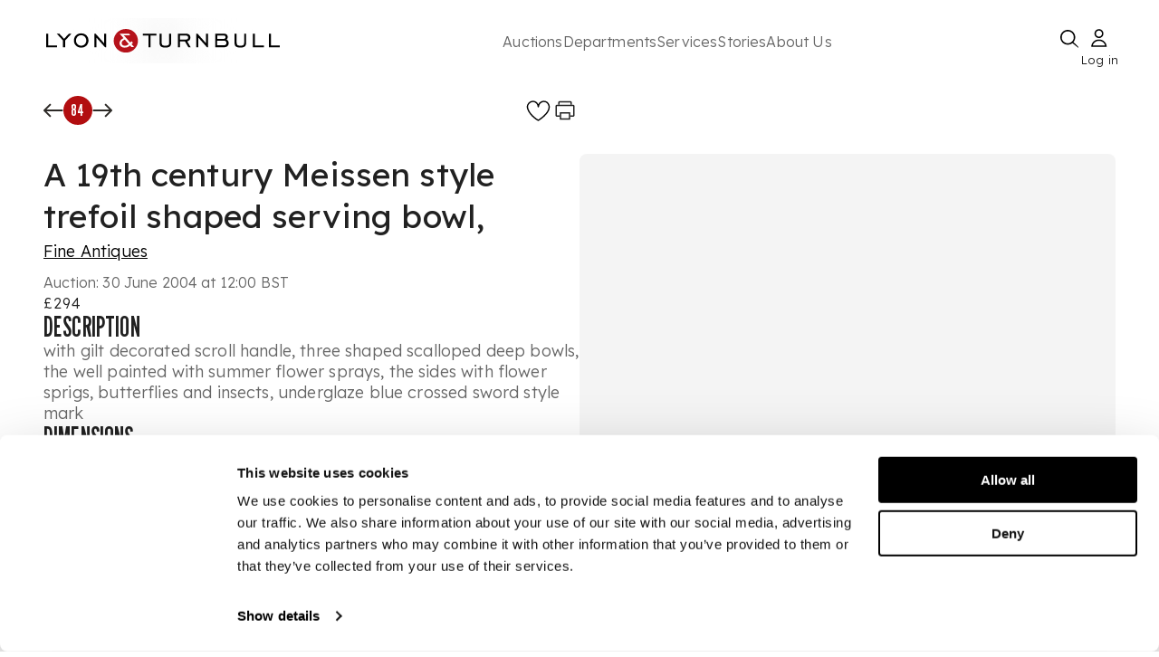

--- FILE ---
content_type: application/javascript; charset=utf-8
request_url: https://www.lyonandturnbull.com/_next/static/chunks/6922-ee096c9dfec96631.js
body_size: 4315
content:
"use strict";(self.webpackChunk_N_E=self.webpackChunk_N_E||[]).push([[6922],{29429:(e,t,r)=>{var n=r(14232),i="function"==typeof Object.is?Object.is:function(e,t){return e===t&&(0!==e||1/e==1/t)||e!=e&&t!=t},u=n.useState,a=n.useEffect,o=n.useLayoutEffect,l=n.useDebugValue;function c(e){var t=e.getSnapshot;e=e.value;try{var r=t();return!i(e,r)}catch(e){return!0}}var s="undefined"==typeof window||void 0===window.document||void 0===window.document.createElement?function(e,t){return t()}:function(e,t){var r=t(),n=u({inst:{value:r,getSnapshot:t}}),i=n[0].inst,s=n[1];return o(function(){i.value=r,i.getSnapshot=t,c(i)&&s({inst:i})},[e,r,t]),a(function(){return c(i)&&s({inst:i}),e(function(){c(i)&&s({inst:i})})},[e]),l(r),r};t.useSyncExternalStore=void 0!==n.useSyncExternalStore?n.useSyncExternalStore:s},36922:(e,t,r)=>{let n;r.d(t,{Ay:()=>X});var i=r(14232),u=r(38806),a=Object.prototype.hasOwnProperty;let o=new WeakMap,l=()=>{},c=l(),s=Object,f=e=>e===c,d=(e,t)=>({...e,...t}),g={},p={},y="undefined",h=typeof window!=y,v=typeof document!=y,w=h&&"Deno"in window,b=(e,t)=>{let r=o.get(e);return[()=>!f(t)&&e.get(t)||g,n=>{if(!f(t)){let i=e.get(t);t in p||(p[t]=i),r[5](t,d(i,n),i||g)}},r[6],()=>!f(t)&&t in p?p[t]:!f(t)&&e.get(t)||g]},m=!0,[O,S]=h&&window.addEventListener?[window.addEventListener.bind(window),window.removeEventListener.bind(window)]:[l,l],E={initFocus:e=>(v&&document.addEventListener("visibilitychange",e),O("focus",e),()=>{v&&document.removeEventListener("visibilitychange",e),S("focus",e)}),initReconnect:e=>{let t=()=>{m=!0,e()},r=()=>{m=!1};return O("online",t),O("offline",r),()=>{S("online",t),S("offline",r)}}},_=!i.useId,R=!h||w,k=R?i.useEffect:i.useLayoutEffect,L="undefined"!=typeof navigator&&navigator.connection,T=!R&&L&&(["slow-2g","2g"].includes(L.effectiveType)||L.saveData),V=new WeakMap,j=(e,t)=>e===`[object ${t}]`,C=0,D=e=>{let t,r,n=typeof e,i=s.prototype.toString.call(e),u=j(i,"Date"),a=j(i,"RegExp"),o=j(i,"Object");if(s(e)!==e||u||a)t=u?e.toJSON():"symbol"==n?e.toString():"string"==n?JSON.stringify(e):""+e;else{if(t=V.get(e))return t;if(t=++C+"~",V.set(e,t),Array.isArray(e)){for(r=0,t="@";r<e.length;r++)t+=D(e[r])+",";V.set(e,t)}if(o){t="#";let n=s.keys(e).sort();for(;!f(r=n.pop());)f(e[r])||(t+=r+":"+D(e[r])+",");V.set(e,t)}}return t},x=e=>{if("function"==typeof e)try{e=e()}catch(t){e=""}let t=e;return[e="string"==typeof e?e:(Array.isArray(e)?e.length:e)?D(e):"",t]},P=0,A=()=>++P;async function F(...e){let[t,r,n,i]=e,u=d({populateCache:!0,throwOnError:!0},"boolean"==typeof i?{revalidate:i}:i||{}),a=u.populateCache,l=u.rollbackOnError,s=u.optimisticData,g=u.throwOnError;if("function"==typeof r){let e=[];for(let n of t.keys())!/^\$(inf|sub)\$/.test(n)&&r(t.get(n)._k)&&e.push(n);return Promise.all(e.map(p))}return p(r);async function p(r){let i,[d]=x(r);if(!d)return;let[p,y]=b(t,d),[h,v,w,m]=o.get(t),O=()=>{let e=h[d];return("function"==typeof u.revalidate?u.revalidate(p().data,r):!1!==u.revalidate)&&(delete w[d],delete m[d],e&&e[0])?e[0](2).then(()=>p().data):p().data};if(e.length<3)return O();let S=n,E=!1,_=A();v[d]=[_,0];let R=!f(s),k=p(),L=k.data,T=k._c,V=f(T)?L:T;if(R&&y({data:s="function"==typeof s?s(V,L):s,_c:V}),"function"==typeof S)try{S=S(V)}catch(e){i=e,E=!0}if(S&&"function"==typeof S.then){let e;if(S=await S.catch(e=>{i=e,E=!0}),_!==v[d][0]){if(E)throw i;return S}E&&R&&(e=i,"function"==typeof l?l(e):!1!==l)&&(a=!0,y({data:V,_c:c}))}if(a&&!E&&("function"==typeof a?y({data:a(S,V),error:c,_c:c}):y({data:S,error:c,_c:c})),v[d][1]=A(),Promise.resolve(O()).then(()=>{y({_c:c})}),E){if(g)throw i;return}return S}}let I=(e,t)=>{for(let r in e)e[r][0]&&e[r][0](t)},M=(e,t)=>{if(!o.has(e)){let r=d(E,t),n=Object.create(null),i=F.bind(c,e),u=l,a=Object.create(null),s=(e,t)=>{let r=a[e]||[];return a[e]=r,r.push(t),()=>r.splice(r.indexOf(t),1)},f=(t,r,n)=>{e.set(t,r);let i=a[t];if(i)for(let e of i)e(r,n)},g=()=>{if(!o.has(e)&&(o.set(e,[n,Object.create(null),Object.create(null),Object.create(null),i,f,s]),!R)){let t=r.initFocus(setTimeout.bind(c,I.bind(c,n,0))),i=r.initReconnect(setTimeout.bind(c,I.bind(c,n,1)));u=()=>{t&&t(),i&&i(),o.delete(e)}}};return g(),[e,i,g,u]}return[e,o.get(e)[4]]},[W,$]=M(new Map),N=d({onLoadingSlow:l,onSuccess:l,onError:l,onErrorRetry:(e,t,r,n,i)=>{let u=r.errorRetryCount,a=i.retryCount,o=~~((Math.random()+.5)*(1<<(a<8?a:8)))*r.errorRetryInterval;(f(u)||!(a>u))&&setTimeout(n,o,i)},onDiscarded:l,revalidateOnFocus:!0,revalidateOnReconnect:!0,revalidateIfStale:!0,shouldRetryOnError:!0,errorRetryInterval:T?1e4:5e3,focusThrottleInterval:5e3,dedupingInterval:2e3,loadingTimeout:T?5e3:3e3,compare:function e(t,r){var n,i;if(t===r)return!0;if(t&&r&&(n=t.constructor)===r.constructor){if(n===Date)return t.getTime()===r.getTime();if(n===RegExp)return t.toString()===r.toString();if(n===Array){if((i=t.length)===r.length)for(;i--&&e(t[i],r[i]););return -1===i}if(!n||"object"==typeof t){for(n in i=0,t)if(a.call(t,n)&&++i&&!a.call(r,n)||!(n in r)||!e(t[n],r[n]))return!1;return Object.keys(r).length===i}}return t!=t&&r!=r},isPaused:()=>!1,cache:W,mutate:$,fallback:{}},{isOnline:()=>m,isVisible:()=>{let e=v&&document.visibilityState;return f(e)||"hidden"!==e}}),q=(e,t)=>{let r=d(e,t);if(t){let{use:n,fallback:i}=e,{use:u,fallback:a}=t;n&&u&&(r.use=n.concat(u)),i&&a&&(r.fallback=d(i,a))}return r},J=(0,i.createContext)({}),U=h&&window.__SWR_DEVTOOLS_USE__,z=(U?window.__SWR_DEVTOOLS_USE__:[]).concat(e=>(t,r,n)=>{let i=r&&((...e)=>{let[n]=x(t),[,,,i]=o.get(W);if(n.startsWith("$inf$"))return r(...e);let u=i[n];return f(u)?r(...e):(delete i[n],u)});return e(t,i,n)});U&&(window.__SWR_DEVTOOLS_REACT__=i);let B=()=>{},G=B();new WeakMap;let H=i.use||(e=>{switch(e.status){case"pending":throw e;case"fulfilled":return e.value;case"rejected":throw e.reason;default:throw e.status="pending",e.then(t=>{e.status="fulfilled",e.value=t},t=>{e.status="rejected",e.reason=t}),e}}),K={dedupe:!0},Q=Promise.resolve(c);s.defineProperty(e=>{let{value:t}=e,r=(0,i.useContext)(J),n="function"==typeof t,u=(0,i.useMemo)(()=>n?t(r):t,[n,r,t]),a=(0,i.useMemo)(()=>n?u:q(r,u),[n,r,u]),o=u&&u.provider,l=(0,i.useRef)(c);o&&!l.current&&(l.current=M(o(a.cache||W),u));let s=l.current;return s&&(a.cache=s[0],a.mutate=s[1]),k(()=>{if(s)return s[2]&&s[2](),s[3]},[]),(0,i.createElement)(J.Provider,d(e,{value:a}))},"defaultValue",{value:N});let X=(n=(e,t,r)=>{let{cache:n,compare:a,suspense:l,fallbackData:s,revalidateOnMount:g,revalidateIfStale:p,refreshInterval:v,refreshWhenHidden:w,refreshWhenOffline:m,keepPreviousData:O}=r,[S,E,L,T]=o.get(n),[V,j]=x(e),C=(0,i.useRef)(!1),D=(0,i.useRef)(!1),P=(0,i.useRef)(V),I=(0,i.useRef)(t),M=(0,i.useRef)(r),W=()=>M.current.isVisible()&&M.current.isOnline(),[$,N,q,J]=b(n,V),U=(0,i.useRef)({}).current,z=f(s)?f(r.fallback)?c:r.fallback[V]:s,B=(e,t)=>{for(let r in U)if("data"===r){if(!a(e[r],t[r])&&(!f(e[r])||!a(ei,t[r])))return!1}else if(t[r]!==e[r])return!1;return!0},G=(0,i.useMemo)(()=>{let e=!!V&&!!t&&(f(g)?!M.current.isPaused()&&!l&&!1!==p:g),r=t=>{let r=d(t);return(delete r._k,e)?{isValidating:!0,isLoading:!0,...r}:r},n=$(),i=J(),u=r(n),a=n===i?u:r(i),o=u;return[()=>{let e=r($());return B(e,o)?(o.data=e.data,o.isLoading=e.isLoading,o.isValidating=e.isValidating,o.error=e.error,o):(o=e,e)},()=>a]},[n,V]),X=(0,u.useSyncExternalStore)((0,i.useCallback)(e=>q(V,(t,r)=>{B(r,t)||e()}),[n,V]),G[0],G[1]),Y=!C.current,Z=S[V]&&S[V].length>0,ee=X.data,et=f(ee)?z&&"function"==typeof z.then?H(z):z:ee,er=X.error,en=(0,i.useRef)(et),ei=O?f(ee)?f(en.current)?et:en.current:ee:et,eu=(!Z||!!f(er))&&(Y&&!f(g)?g:!M.current.isPaused()&&(l?!f(et)&&p:f(et)||p)),ea=!!(V&&t&&Y&&eu),eo=f(X.isValidating)?ea:X.isValidating,el=f(X.isLoading)?ea:X.isLoading,ec=(0,i.useCallback)(async e=>{let t,n,i=I.current;if(!V||!i||D.current||M.current.isPaused())return!1;let u=!0,o=e||{},l=!L[V]||!o.dedupe,s=()=>_?!D.current&&V===P.current&&C.current:V===P.current,d={isValidating:!1,isLoading:!1},g=()=>{N(d)},p=()=>{let e=L[V];e&&e[1]===n&&delete L[V]},y={isValidating:!0};f($().data)&&(y.isLoading=!0);try{if(l&&(N(y),r.loadingTimeout&&f($().data)&&setTimeout(()=>{u&&s()&&M.current.onLoadingSlow(V,r)},r.loadingTimeout),L[V]=[i(j),A()]),[t,n]=L[V],t=await t,l&&setTimeout(p,r.dedupingInterval),!L[V]||L[V][1]!==n)return l&&s()&&M.current.onDiscarded(V),!1;d.error=c;let e=E[V];if(!f(e)&&(n<=e[0]||n<=e[1]||0===e[1]))return g(),l&&s()&&M.current.onDiscarded(V),!1;let o=$().data;d.data=a(o,t)?o:t,l&&s()&&M.current.onSuccess(t,V,r)}catch(r){p();let e=M.current,{shouldRetryOnError:t}=e;!e.isPaused()&&(d.error=r,l&&s())&&(e.onError(r,V,e),(!0===t||"function"==typeof t&&t(r))&&(!M.current.revalidateOnFocus||!M.current.revalidateOnReconnect||W())&&e.onErrorRetry(r,V,e,e=>{let t=S[V];t&&t[0]&&t[0](3,e)},{retryCount:(o.retryCount||0)+1,dedupe:!0}))}return u=!1,g(),!0},[V,n]),es=(0,i.useCallback)((...e)=>F(n,P.current,...e),[]);if(k(()=>{I.current=t,M.current=r,f(ee)||(en.current=ee)}),k(()=>{if(!V)return;let e=ec.bind(c,K),t=0;M.current.revalidateOnFocus&&(t=Date.now()+M.current.focusThrottleInterval);let r=((e,t,r)=>{let n=t[e]||(t[e]=[]);return n.push(r),()=>{let e=n.indexOf(r);e>=0&&(n[e]=n[n.length-1],n.pop())}})(V,S,(r,n={})=>{if(0==r){let r=Date.now();M.current.revalidateOnFocus&&r>t&&W()&&(t=r+M.current.focusThrottleInterval,e())}else if(1==r)M.current.revalidateOnReconnect&&W()&&e();else if(2==r)return ec();else if(3==r)return ec(n)});return D.current=!1,P.current=V,C.current=!0,N({_k:j}),eu&&!L[V]&&(f(et)||R?e():(e=>h&&typeof window.requestAnimationFrame!=y?window.requestAnimationFrame(e):setTimeout(e,1))(e)),()=>{D.current=!0,r()}},[V]),k(()=>{let e;function t(){let t="function"==typeof v?v($().data):v;t&&-1!==e&&(e=setTimeout(r,t))}function r(){!$().error&&(w||M.current.isVisible())&&(m||M.current.isOnline())?ec(K).then(t):t()}return t(),()=>{e&&(clearTimeout(e),e=-1)}},[v,w,m,V]),(0,i.useDebugValue)(ei),l){let e=V&&f(et);if(!_&&R&&e)throw Error("Fallback data is required when using Suspense in SSR.");e&&(I.current=t,M.current=r,D.current=!1);let n=T[V];if(H(!f(n)&&e?es(n):Q),!f(er)&&e)throw er;let i=e?ec(K):Q;!f(ei)&&e&&(i.status="fulfilled",i.value=!0),H(i)}return{mutate:es,get data(){return U.data=!0,ei},get error(){return U.error=!0,er},get isValidating(){return U.isValidating=!0,eo},get isLoading(){return U.isLoading=!0,el}}},function(...e){let t=(()=>{let e=(0,i.useContext)(J);return(0,i.useMemo)(()=>d(N,e),[e])})(),[r,u,a]="function"==typeof e[1]?[e[0],e[1],e[2]||{}]:[e[0],null,(null===e[1]?e[2]:e[1])||{}],o=q(t,a),l=n,{use:c}=o,s=(c||[]).concat(z);for(let e=s.length;e--;)l=s[e](l);return l(r,u||o.fetcher||null,o)})},38806:(e,t,r)=>{e.exports=r(29429)}}]);